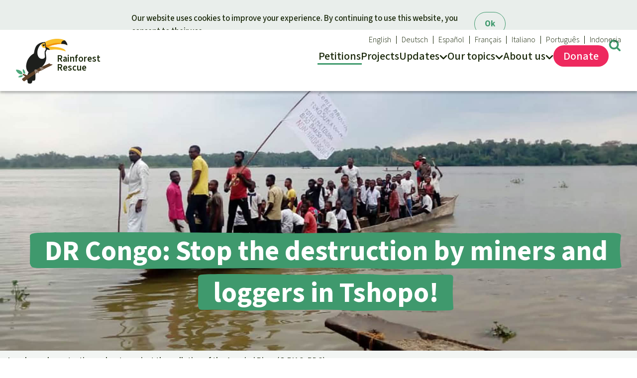

--- FILE ---
content_type: text/html; charset=UTF-8
request_url: https://www.rainforest-rescue.org/petitions/1256/dr-congo-stop-the-destruction-by-miners-and-loggers-in-tshopo
body_size: 16907
content:
<!doctype html>
<html lang="en" data-svg-icons-uri="/build/icons.7844600c.svg" >
<!-- a2bdb6b -->
<head prefix="og: http://ogp.me/ns#" >
        <meta charset="UTF-8" />
    <title>DR Congo: Stop the destruction by miners and loggers in Tshopo! - Rainforest Rescue - Rainforest Rescue</title>

    <script>16;
        document.documentElement.dataset.colorScheme = window.localStorage.getItem('color-scheme') || 'auto';
                    ;</script>

            <link rel="stylesheet" href="/build/styles.a70f6dba.css">
        <link rel="stylesheet" href="/build/mobile.b4fee6ef.css"  media="(max-width: 43.99999rem)" />
        <link rel="stylesheet" href="/build/desktop.fc3d358a.css" media="(min-width: 44rem)" />

                    <style nonce="b1f66001-16">



        /*****/

        
        @media only screen and (min-width: 52rem)
        {
            section.split
            {
                display: flex;
                flex-direction: row;
            }

            p.intro
            {
                text-align: left;
            }

            div.rich-text
            {
                --max-width-content: 100%;
            }

            #form
            {
                max-width: 26rem;
                flex: 0 0 50%;
            }

            #form.tiles.grid
            {
                display: flex;
            }

            #form.sticky
            {
                align-self: flex-start;
                position: sticky;
                top: var(--header-scroll-padding, 0);
            }
            /*
            @media only screen and (min-height: 51rem) {
                #form.sticky
                {

                }
            }*/
            /* 51rem ist die ungefähre Höhe des Formulars */
            @media only screen and (max-height: 51rem) {
                #form.sticky
                {
                    align-self: flex-end;
                    top: auto;
                    bottom: 0;
                }
            }

            #formjumper
            {
                display: none;
            }
        }

        #formjumper
        {
            background: var(--clr-bg);
            padding: 2rem;
            text-align: center;
            position: fixed;
            bottom: 0;
            left: 0;
            right: 0;
            opacity: 1;
            z-index: 5;
            transition: opacity 0.2s ease-in-out;
            /*transition: opacity 0.2s ease-in-out, visibility 0s linear 0.2s;
            /*visibility: visible;*/
        }

        #formjumper:not(.show)
        {
            opacity: 0;
            pointer-events: none;
            /*clip: rect(0 0 0 0);*/
            /*visibility: hidden;*/
            /*transition: opacity 0.2s ease-in-out, visibility 0s linear;*/
        }

        p.recipient
        {
            font-size: smaller;
        }

        @media only screen and (min-width: 44rem)
        {

        }

        @media only screen and (not (min-width: 44rem))
        {

        }


/*        #archived
        {
            border: 1px solid #e9e9e1;
            padding: 20px;
            margin-bottom: 25px;
        }

        #archived strong.h-like
        {
            font-size: 21px;
        }
*/

        #petition-form
        {
            overflow: hidden;
            position: relative;
        }

        #petition-form input[inert]
        {
            --pos: absolute;
            position: relative;
            position: var(--pos);
            top: calc(100%);
            left: calc(110%);
        }

    </style>
    
                <script fetchpriority="low" defer src="/build/js/utils/origin.f104a51f.js"></script>
        <script fetchpriority="low" defer src="/build/js/vendor/js.cookie.ef54837c.js"></script>

                <script fetchpriority="low" type="module" src="/build/js/index.466b251a.mjs"></script>

                    <meta name="viewport" content="width=device-width, initial-scale=1.0" />
            <meta name="description" content="The Democratic Republic of the Congo is home to the second largest rainforest on Earth. Defending it is crucial to the fight against climate change and extinction.">
        <meta property="og:url" content="https://www.rainforest-rescue.org/petitions/1256">
                <link rel="canonical" href="https://www.rainforest-rescue.org/petitions/1256/dr-congo-stop-the-destruction-by-miners-and-loggers-in-tshopo">
        
        
        
        <script type="application/ld+json">
            {
                "@context": "https://schema.org","@type": "Article",
                    "headline": "DR\u0020Congo\u003A\u0020Stop\u0020the\u0020destruction\u0020by\u0020miners\u0020and\u0020loggers\u0020in\u0020Tshopo\u0021",
                                        "dateModified": "2023-01-29T19:49:45+01:00",
                
                "mainEntityOfPage": "https://www.rainforest-rescue.org/petitions/1256/dr-congo-stop-the-destruction-by-miners-and-loggers-in-tshopo",                "inLanguage": "en",
                "isAccessibleForFree": true,
                "publisher": {
                      "@type": "Organization",
                      "name": "Rainforest Rescue",
                      "url": "https://www.rainforest-rescue.org/",
                      "logo": {
                          "@type": "ImageObject",
                          "url": "https://www.rainforest-rescue.org/build/rdr-logo.1f8ddb46.svg",
                          "width": 450,
                          "height": 388
                      }
                }
            }
            </script>
        
        
                    <meta property="og:locale" content="en_US">
            <meta property="og:site_name" content="Rainforest Rescue">

                        <meta property="og:title" content="DR Congo: Stop the destruction by miners and loggers in Tshopo!">
            <meta property="og:description" content="The Democratic Republic of the Congo is home to the second largest area of rainforest on Earth. Defending it is crucial to the fight against climate change and the extinction crisis. Yet miners are polluting rivers and loggers clearing forests in Tshopo province. In the small town of Basoko, local people are fighting back.">
            
                                                <meta property="og:type" content="article">
                    <meta property="og:article:section" content="Environment">
                    <meta property="og:article:locale" content="en_US">
                            
                                            <meta property="og:image" content="https://www.rainforest-rescue.org/photos/article/facebook/fb/en/img-20220312-wa0008-big.jpg">
    
                        
            <meta property="twitter:card" content="summary_large_image">

            
    
    <script>16;
        document.documentElement.classList.add('js');
        var _paq = window._paq || [];
        window.plausible = function() { (window.plausible.q = window.plausible.q || []).push(arguments) };
                var _plsblPageView = {
            props: {
                'devicePixelRatio': window.devicePixelRatio,
                'protocol' : performance.getEntriesByType ? (performance.getEntriesByType('navigation')[0] || [])['nextHopProtocol'] : undefined
            }
        };
    ;</script>
        <link rel="icon" href="/build/favicon.574a5afc.ico" sizes="48x48" >
        <link rel="icon" href="/build/rdr-logo.1f8ddb46.svg" sizes="any" type="image/svg+xml">
    </head>
    <body class="en">
            <a data-nosnippet class="wcag show-on-focus fixed" tabindex="1" href="#content">Skip to main content</a>                    <header>
    <div class="page">
    <nav id="navi-main" aria-label="Main">

        <a href="/" id="logo" aria-label="Startseite">
            <img fetchpriority="high" width="105" height="90" alt="Rainforest Rescue" src="/build/rdr-logo.1f8ddb46.svg" />
            <div aria-hidden="true"><span>Rainforest</span> <span>Rescue</span></div>
        </a>

        
        <div tabindex="-1">
            <span aria-hidden="true">
                <svg aria-hidden="true" focusable="false" width="20" height="30">
                    <use xlink:href="/build/icons.7844600c.svg#menu"></use>
                    <use xlink:href="/build/icons.7844600c.svg#close"></use>
                </svg>
                Menu
            </span>
            <ul>    <li aria-haspopup="false" class=" active">
        <a href="/petitions">
            <span>Petitions</span>
        </a>
    </li>
    <li aria-haspopup="false" class="">
        <a href="/projects">
            <span>Projects</span>
        </a>
    </li>
    <li tabindex="-1" aria-haspopup="true" class="hideable has-sub narrow">
        <a href="/updates">
            <span>Updates</span>
                <svg aria-hidden="true" width="16" height="10" viewBox="0 0 16 10">
        <use href="#navi-chevron"></use>
    </svg>

        </a><ul tabindex="-1">
    <li>
        <strong class="h-like">Our news</strong>
        <ul>
            <li><a href="/updates">Updates</a></li>
            <li ><a href="/updates/achievements">Successes</a>
                    </ul>
    </li>
</ul></li>
    <li tabindex="-1" aria-haspopup="true" class="has-sub narrow">
        <a href="/topics" aria-label="Our topics" data-abbr="Topics">
            <span>Our topics</span>
                <svg aria-hidden="true" width="16" height="10" viewBox="0 0 16 10">
        <use href="#navi-chevron"></use>
    </svg>

        </a><ul tabindex="-1">
    <li><strong class="h-like"><a href="/topics">Our Topics</a>     <svg aria-hidden="true" width="16" height="10" viewBox="0 0 16 10">
        <use href="#navi-chevron"></use>
    </svg>
</strong>
<ul>
            <li >
        <a href="/topics/the-rainforest">The rainforest</a>
        <li >
        <a href="/topics/biodiversity">Biodiversity</a>
        <li >
        <a href="/topics/climate-and-the-rainforest">Climate and the rainforest</a>
        <li >
        <a href="/topics/carboncredits">Carbon credits</a>
        <li >
        <a href="/topics/palm-oil">Palm oil</a>
        <li >
        <a href="/topics/biofuel">Biofuel</a>
        <li >
        <a href="/topics/tropical-timber">Tropical timber</a>
        <li >
        <a href="/topics/gold">Gold</a>
        <li >
        <a href="/topics/aluminum">Aluminum</a>
        <li >
        <a href="/topics/industrialized-meat-production-rainforest-on-our-plates">Meat production</a>
    </ul></li>
</ul></li>
    <li tabindex="-1" aria-haspopup="true" class="has-sub narrow">
        <a href="/about-us" aria-label="About us" data-abbr="About">
            <span>About us</span>
                <svg aria-hidden="true" width="16" height="10" viewBox="0 0 16 10">
        <use href="#navi-chevron"></use>
    </svg>

        </a><ul tabindex="-1">
    <li>
        <strong class="h-like">Rainforest Rescue</strong>
        <ul>

                        <li ><a href="/about-us">About us</a>
            <li ><a href="/faq">FAQ</a>
                        <li ><a href="/contact">Contact us</a>
        </ul>
    </li>
</ul>
</li>
<li class="secondary hide-desktop">
                    <a title="Find" href="#search" class="target-toggle">
                        <svg aria-hidden="true" width="21" height="21" viewBox="0 0 21 21">
                            <use href="/build/icons.7844600c.svg#search"></use>
                        </svg>
                        <span>
                        Search
                        </span>
                    </a>
                </li><li tabindex="-1" id="navi-meta" class="secondary has-sub" aria-label="Our languages">
    <a href="/" title="Rainforest Rescue">
        <svg aria-hidden="true" focusable="false" width="21" height="21" viewBox="0 0 21 21">
            <use xlink:href="/build/icons.7844600c.svg#globe"></use>
        </svg>
        English
            <svg aria-hidden="true" width="16" height="10" viewBox="0 0 16 10">
        <use href="#navi-chevron"></use>
    </svg>

    </a>

    <ul><li><a lang="de" title="Rettet den Regenwald e.V." href="https://www.regenwald.org">Deutsch</a><li><a lang="es" title="Salva la Selva" href="https://www.salvalaselva.org">Español</a><li><a lang="fr" title="Sauvons la Forêt" href="https://www.sauvonslaforet.org">Français</a><li><a lang="it" title="Salviamo la foresta" href="https://www.salviamolaforesta.org">Italiano</a><li><a lang="pt" title="Salve a Floresta" href="https://www.salveafloresta.org">Português</a><li><a lang="id" title="Selamatkan Hutan Hujan" href="https://www.hutanhujan.org">Indonesia</a>    </ul>
</li></ul>
        </div>
        <div tabindex="-1">
            <span aria-hidden="true">
                <svg aria-hidden="true" focusable="false" width="25" height="25">
                    <use xlink:href="/build/icons.7844600c.svg#donate"></use>
                    <use xlink:href="/build/icons.7844600c.svg#close"></use>
                </svg>
                Donate
            </span>
            <ul>    <li tabindex="-1" aria-haspopup="true" class="emphasize has-sub">
        <a href="/donate/2195/your-donation-for-the-rainforest">
            <svg aria-hidden="true" focusable="false" width="31" height="32">
                <use xlink:href="/build/icons.7844600c.svg#donate"></use>
            </svg>
            <span>Donate</span>
        </a><ul tabindex="-1">
        <li tabindex="-1">
        <strong class="h-like"><a href="/donate">Donate for nature</a>     <svg aria-hidden="true" width="16" height="10" viewBox="0 0 16 10">
        <use href="#navi-chevron"></use>
    </svg>
</strong>
                <ul>
                                <li><a href="/donate/2195/your-donation-for-the-rainforest">Support Rainforest Rescue</a>
                                    <li ><a href="/donate/certificate-information">Donation certificates</a>

        </ul>
    </li>

            <li tabindex="-1">

            <strong class="h-like"><a href="/donate#topical">Donate for a favorite cause</a>     <svg aria-hidden="true" width="16" height="10" viewBox="0 0 16 10">
        <use href="#navi-chevron"></use>
    </svg>
</strong>
            <ul><li>
                    <a href="/donate/10995/rainforest-conservation">Rainforest conservation</a>
                </li>
                <li>
                    <a href="/donate/11001/protecting-wildlife-and-its-habitat">Protecting wildlife</a>
                </li>
                <li>
                    <a href="/donate/11002/supporting-rainforest-defenders">Rainforest defenders</a>
                </li>
                            </ul>
        </li>
            <li tabindex="-1">

            <strong class="h-like"><a href="/donate#regional">Donate for a favorite region</a>     <svg aria-hidden="true" width="16" height="10" viewBox="0 0 16 10">
        <use href="#navi-chevron"></use>
    </svg>
</strong>
            <ul><li>
                    <a href="/donate/11003/defending-rainforests-in-southeast-asia">Southeast Asia</a>
                </li>
                <li>
                    <a href="/donate/11004/protecting-africas-rich-natural-heritage">Africa</a>
                </li>
                <li>
                    <a href="/donate/11005/preserving-latin-americas-diversity">Latin America</a>
                </li>
                            </ul>
        </li>
        <li class="hide-mobile">        <a class="tile" href="/donate/2195/your-donation-for-the-rainforest">
            <picture class="base" >
                            <source srcset="[data-uri]" media="(max-width: 599px)">                            <img loading="lazy" src="/photos/article/base/s/kw-050409919-riesentukan.jpg" alt="A giant toucan sitting on a branch in the rainforest" width="384" height="253"></picture>
            <div class="content">
                <strong class="h-like">Your donation for the rainforest</strong>
                <span class="link button">Donate</span>
            </div>
        </a>
    </li>
</ul>

</ul>
        </div>
        <a title="Search" href="#search" class="target-toggle">
            <svg aria-hidden="true" width="25" height="25" viewBox="0 0 21 21">
                <use href="/build/icons.7844600c.svg#search"></use>
            </svg>
        </a>
                    
    </nav>

        </div>
</header>
        
        <search id="search" data-nosnippet>
            <div class="emphasize content" style="max-width: 100%; width: max-content;" >
                                <form class="data-entry" action="https://www.rainforest-rescue.org/search" method="get">

                    <strong class="h-like h2" >Search</strong>
                                        <input required name="q" type="text" placeholder="Search" value="">
                    
                    <button type="submit" class="nonessential" style="white-space: nowrap">
                        <svg aria-hidden="true" focusable="false" style="width:1em" viewBox="0 0 30 32" aria-label="Find" title="Find">
                            <title>Find</title>
                            <use xlink:href="/build/icons.7844600c.svg#search"></use>
                        </svg> Find</button>

                </form>
                            </div>
        </search>

                <main id="content" data-content-name="petition" class="clr-group-petition">

<section id="hero">
    <div class="gap-stack">
        <figure itemscope itemtype="https://schema.org/ImageObject" >
            <picture >
                                        <source media="(((not (max-resolution: 1x)) or (not (-webkit-max-device-pixel-ratio: 1))) and (not (min-width: 44rem)))"
            sizes="auto, 100vw"
            srcset="/photos/article/base/xxxl/x2/img-20220312-wa0008-big.jpg 2400w,/photos/article/base/xxl/x2/img-20220312-wa0008-big.jpg 2016w,/photos/article/base/xl/x2/img-20220312-wa0008-big.jpg 1544w,/photos/article/base/l/x2/img-20220312-wa0008-big.jpg 1312w,/photos/article/base/m/x2/img-20220312-wa0008-big.jpg 1184w" width="1008" height="664">
    <source media="(not (min-width: 44rem))"
            sizes="auto, 100vw"
            srcset="/photos/article/base/xxxl/img-20220312-wa0008-big.jpg 1200w,/photos/article/base/xxl/img-20220312-wa0008-big.jpg 1008w,/photos/article/base/xl/img-20220312-wa0008-big.jpg 772w,/photos/article/base/l/img-20220312-wa0008-big.jpg 656w,/photos/article/base/m/img-20220312-wa0008-big.jpg 592w" width="1008" height="664">
    
                
        
                <source media="(not (max-resolution: 1x)), (not (-webkit-max-device-pixel-ratio: 1))"
                sizes="auto, min(125rem, 100vw)"
                srcset="/photos/article/scope/hero/x2/img-20220312-wa0008-big.jpg 4000w,/photos/article/scope/xxxl/x2/img-20220312-wa0008-big.jpg 2400w,/photos/article/scope/xxl/x2/img-20220312-wa0008-big.jpg 2016w,/photos/article/scope/xl/x2/img-20220312-wa0008-big.jpg 1544w,/photos/article/scope/l/x2/img-20220312-wa0008-big.jpg 1312w,/photos/article/scope/m/x2/img-20220312-wa0008-big.jpg 1184w">

                <img sizes="auto, min(125rem, 100vw)" srcset="/photos/article/scope/hero/img-20220312-wa0008-big.jpg 2000w,/photos/article/scope/xxxl/img-20220312-wa0008-big.jpg 1200w,/photos/article/scope/xxl/img-20220312-wa0008-big.jpg 1008w,/photos/article/scope/xl/img-20220312-wa0008-big.jpg 772w,/photos/article/scope/l/img-20220312-wa0008-big.jpg 656w,/photos/article/scope/m/img-20220312-wa0008-big.jpg 592w" title="Local people protesting on boats against the pollution of the Aruwimi River" alt="Villagers protesting on boats against the pollution of the Aruwimi River" itemprop="contentUrl" loading="eager" fetchpriority="high" src="/photos/article/scope/xxl/img-20220312-wa0008-big.jpg" width="1008" height="443">
            </picture>
                                            <figcaption data-nosnippet class="caption">Local people protesting on boats against the pollution of the Aruwimi River (© <span itemprop="creditText">RIAO-RDC</span>)</figcaption>
        
        </figure>
        <div class="page">
            <h1><span>DR Congo: Stop the destruction by miners and loggers in Tshopo!</span></h1>
                    </div>
    </div>
</section>
<section class="page split">
    
    <div class="gap-stack">


        <div style="--stack-gap: 1rem" class="gap-stack footnotes">

        <div class="rich-text" style="margin-bottom: 1.5rem">
            <p class="intro">The Democratic Republic of the Congo is home to the second largest area of rainforest on Earth. Defending it is crucial to the fight against climate change and the extinction crisis. Yet miners are polluting rivers and loggers clearing forests in Tshopo province. In the small town of Basoko, local people are fighting back.</p>

                                    
            <div class="tile" style="margin-top: 3rem;">
                <strong data-badge-masked class="badge">Call to action</strong>
                <div class="content"><p class="recipient">To: the President of the Democratic Republic of the Congo, Félix Antoine Tshisekedi</p>
                                <strong class="demands">“Protect the rainforests of the Democratic Republic of the Congo from destructive logging and the toxic impacts of mining.”</strong>
                <p class="to-letter"><a class="" href="#letter">Read letter</a></p>
                </div>
            </div>



            <p>The people of the small town of Basoko fear for their health and livelihoods: the Aruwimi River, a tributary of the Congo, has been polluted ever since the Chinese mining company Xiang Jiang Mining began dredging for gold there. Some species of fish have disappeared completely. Skin diseases are on the rise.</p>
<p><a id="fnb-l20hu45u" class="footnote" href="#fn-l20hu45u" target="_self">"We say NO to mining in Aruwimi, which is destroying our ecosystem in an anarchic way,"</a> states a memorandum to the county government read during a demonstration. On March 11, 2022, residents of the region protested on land and with boats against the trashing of their environment.</p>
<p>Mining is not the only threat to nature in Tshopo province: companies such as FODECO, Congo Futur and SOFORMA are reportedly logging at a breakneck pace near Basoko.</p>
<p>"They are systematically plundering the forests without any benefit to local people," says Jean-François Mombia Atuku, chairman of the environmental protection organization RIAO-RDC. "Anyone who demands accountability is silenced," he said, adding that workers are "kept like slaves" in the forest. "Human rights are not relevant for these companies."</p>
<p>The grievances regarding mining have been heard in the capital Kinshasa: In January 2022, Environment Minister Eve Bazaiba called on Xiang Jiang Mining to cease operations by February 25, 2022. However, nothing has changed since then – the company is still operating, apparently unimpressed.</p>
<p>"What we need now is international pressure," says Jean-François Mombia Atuku. It must be brought to bear on President Tshisekedi, who positioned his country as <a id="fnb-l20hus9i" class="footnote" href="#fn-l20hus9i" target="_self">a heavyweight in the fight against the climate crisis</a> during the COP26 climate conference.</p>
<p>It’s time to apply that international pressure – please sign our petition.</p>

                    </div>

                <div class="toggle-more" >
            <a href="#more" id="more">Back&shy;ground
                <svg aria-hidden="true" width="16" height="10" viewBox="0 0 16 10">
                    <use href="#navi-chevron"></use>
                </svg>
            </a>
            <div class="rich-text">
                <p>The tropical rainforests of the Democratic Republic of the Congo (DRC) cover 99.8 million hectares (2020), making them the second largest on earth. Brazil ranks first with 318.7 million hectares, with Indonesia in third place with 84.4 million hectares.</p>
<p>The Congo Basin also includes Gabon, with 22.4 million hectares of rainforest (ranked 9th), and the Republic of Congo with 20.8 million hectares (ranked 10th).</p>
<p>All major rainforest countries have been the scene of wholesale deforestation. Between 2001 and 2020, 24.5 million hectares were lost in Brazil, 9.4 million hectares in Indonesia and 4.8 million hectares in the DRC.</p>
<h2>Logging moratorium keeping timber industry at bay</h2>
<p>A moratorium on new logging concessions has been in effect in the DRC since 2002. Without this ban, the rate of deforestation would probably be significantly higher. In late 2021, <a href="https://www.rainforest-rescue.org/petitions/1246/congo-rainforest-to-be-felled-despite-international-climate-funding-help-us-stop-it" target="_blank" rel="noopener noreferrer">the government in Kinshasa briefly threatened to lift the ban</a>, but then dropped the idea, <a href="https://www.climatechangenews.com/2021/07/14/dr-congo-plans-lift-logging-moratorium-amid-forest-protection-talks/" target="_blank" rel="noopener noreferrer">possibly with an eye toward the UN climate conference COP26</a> in Glasgow.</p>
<p>International donor organizations have provided hundreds of millions of dollars to the DRC to protect the forest. A further billion dollars are in the pipeline through the Central African Forest Initiative (CAFI) fund and other organizations. The proposal to lift the moratorium was probably intended as a means of exerting pressure in this regard.</p>
<p>Allegations have repeatedly been made regarding the <a href="https://www.climatechangenews.com/2021/02/17/dr-congo-campaigners-take-minister-court-illegal-logging-rights-claims/" target="_blank" rel="noopener noreferrer">granting of logging concessions despite the moratorium</a>. In 2018, CAFI temporarily suspended its payments because then Environment Minister Amy Ambatobe was reported to have renewed three concessions to Chinese companies. In 2020, a complaint was filed against the then Minister Claude Nyamugabo for awarding concessions.</p>
<h2>Land grabbing by palm oil company PHC</h2>
<p>The Basoko region is also home to plantations and concessions of Plantations et Huileries du Congo (PHC), a palm oil company. The plantations originated 110 years ago, when <a href="https://www.wrm.org.uy/bulletin-articles/a-century-of-agro-colonialism-in-the-dr-congo" target="_blank" rel="noopener noreferrer">the Belgian colonial government handed over large tracts of forest to the English businessman Lord Leverhulme</a>. The local people never agreed to this move – they were simply robbed of their land and thus their livelihoods. The concessions were the foundation of today's British multinational conglomerate Unilever. In 2009, Unilever sold its lands to the Canadian company Feronia. When Feronia went bankrupt in 2020, the Mauritian investment company Straight KKM acquired the plantations.</p>
<p>The German state was involved in the plantations through Deutsche Entwicklungsgesellschaft (DEG), one of several development banks that had invested more than $150 million in PHC and its former owner Feronia over a period of nine years. DEG had held a stake of $16.5 million since 2015.</p>
<p>In February 2022, DEG, as well as development banks from Belgium, the United Kingdom and the Netherlands <a href="https://www.rainforest-rescue.org/updates/10700/development-banks-shirk-responsibility-for-victims-of-land-grabbing-and-violence" target="_blank" rel="noopener noreferrer">sold their shares</a>.</p>
<p>Serious human rights violations and environmental crimes took place both before and during the involvement of the development banks. In early 2021, more than 15 people were arbitrarily arrested and two villagers were killed by PHC security forces.</p>
<p>The development banks bear responsibility for the scandal because they owned a majority stake in the company for years, had a strong presence on the board and held almost all of the outstanding debt. They did nothing to stop the violence, however. Furthermore, the land conflicts between PHC and the communities have not been resolved.</p>
<p>Please <a href="https://www.rainforest-rescue.org/petitions/1233/drc-release-the-palm-oil-protesters-jailed-in-mwingi" target="_blank" rel="noopener noreferrer">sign our previous petition</a> supporting the local people who are struggling against violence, criminalization and land grabbing. We are also <a href="https://www.rainforest-rescue.org/donate/294/drc-activists-fight-exploitation-brutality-and-land-grabbing-by-the-palm-oil-industry" target="_blank" rel="noopener noreferrer">raising funds</a> for our partner on the ground, the Congolese organization RIAO-RDC.</p>
            </div>
        </div>
                <div class="toggle-more">
            <a id="letter" href="#letter">Letter
                <svg aria-hidden="true" width="16" height="10" viewBox="0 0 16 10">
                    <use href="#navi-chevron"></use>
                </svg>
            </a>
            <div class="rich-text"><p><strong>To: the President of the Democratic Republic of the Congo, Félix Antoine Tshisekedi</strong></p>
                                <p>Dear Mr. President,</p>
<p>The DRC is home to the second largest area of rainforest on Earth. Defending it is crucial to the fight against climate change and the extinction crisis. Furthermore, several million people live in the forests.</p>
<p>We are turning to you with this issue in view of your government’s responsibility to protect the forests and the livelihoods of the people of the DRC.</p>
<p>In Tshopo province, local people complain that companies like China's Xiang Jiang Mining are polluting rivers, while FODECO and others are plundering the forests.</p>
<p>We therefore call on you to:</p>
<p>- Put an end to destructive logging, as well as mining with its environmentally toxic impact.</p>
<p>- Ensure that companies respect the rights of local people, in particular the right to free, prior and informed consent.</p>
<p>- Ensure that companies respect the rights of tribal leaders.</p>
<p>- Safeguard workers' rights.</p>
<p>Please live up to your responsibilities to the citizens of the Democratic Republic of the Congo and the planet.</p>
<p>Yours faithfully,</p></div>
        </div>

                                                                <div class="toggle-more" >
                <a href="#campaign" id="campaign" >Topic
                    <svg aria-hidden="true" width="16" height="10" viewBox="0 0 16 10">
                    <use href="#navi-chevron"></use>
                </svg>
                </a>
                <div class="rich-text">
                
<h3>How the climate and rainforests are linked</h3>
<rdr-picture refs="2572" cropping="portrait right"> </rdr-picture>
<p>Rainforests are complex ecosystems in which a vast number of animal, plant and fungi species are tightly interdependent. They play a major role in the local and global climate: In a process called photosynthesis, plants absorb the greenhouse gas carbon dioxide (CO<sub>2</sub>) from the air. With the help of water and sunlight, they form sugar and from it other plant building blocks. In doing so, plants sequester carbon in stems, leaves and roots while releasing oxygen into the atmosphere.</p>
<p><a href="https://news.mongabay.com/2020/03/tropical-forests-may-flip-into-carbon-sources-sooner-than-feared-study-finds/" target="_blank" rel="noopener noreferrer">According to studies</a>, rainforests sequester 250 billion tons of CO<sub>2</sub>, much of it in peat forests. Globally, this is equal to 90 times the man-made greenhouse gas emissions per year. </p>
<p>Rainforests themselves produce a large part of the high year-round rainfall they receive. Evapotranspiration, i.e. the moisture that the plants release through their leaves, is an important aspect here. The forests are hot and humid, but the clouds reflect much of the sunlight back into space – thus cooling the atmosphere. Without this effect, the areas would be even warmer.</p>
<p>As carbon sinks and rainmakers, intact forests play an important role in regulating the climate and are crucial to the fight against catastrophic climate change.</p>
<h3>The problem: catastrophic climate change and forest destruction</h3>
<rdr-picture refs="652" cropping="portrait left"> </rdr-picture>
<p>Rainforests are increasingly unable to act as climate stabilizers: When they are destroyed for plantations, grazing area or mining projects, vast amounts of greenhouse gases are released. For example, forest fires in Indonesia accounted for one-third of total global emissions in 1997. The loss of peat forests is particularly devastating.</p>
<p>According to a <a href="https://www.nature.com/articles/s41586-020-2035-0" target="_blank" rel="noopener noreferrer">study published by Nature</a>, rainforests could tip from carbon sinks to carbon emitters solely due to changing climatic and growth conditions from 2035 onward – thus accelerating catastrophic climate change.</p>
<p>Because of the intricate interdependencies of the rainforest ecosystem, the entire web can suffer if it is damaged in one place. Take the water cycle, for example. If drier periods occur as a result of global climate change – and this is already being observed – the cycle may break down. This can lead to evergreen, lush rainforests becoming grasslands with far lower biodiversity. The local climate would become drier and hotter.</p>
<p>The 18 <a href="https://www.pik-potsdam.de/de/produkte/infothek/kippelemente" target="_blank" rel="noopener noreferrer">tipping points in the climate system</a> are particularly ominous: If, for example, climate change in the Amazon region reaches a certain point, the process and the loss of the rainforest in its current form will become unstoppable.</p>
<p>One thing is clear: catastrophic climate change is man-made. 98 percent of the scientists who study climate issues agree. Because the climate is a highly complex system, researchers are constantly discovering new relationships, interpreting data in different ways and revising forecasts. This is completely normal in science. However, the findings of climatologists are becoming increasingly alarming.</p>
<h3>The solution: rainforest protection is climate protection</h3>
<rdr-picture refs="1409" cropping="portrait right"> </rdr-picture>
<p>Rainforests must be preserved because they are indispensable as carbon sinks and their further destruction would worsen the impact of catastrophic climate change. Climate protection is therefore rainforest protection and vice versa.</p>
<ul>
<li>We need to preserve forests and nature and heal damage. Forests are more than just carbon sinks – they are diverse ecosystems and home to millions of people.</li>
<li>We need to protect the climate while preserving biodiversity. Catastrophic climate change and extinction are two existential crises that we must tackle together.</li>
<li>We need to secure and strengthen the rights of indigenous peoples, who are often the forest's best stewards: We call it the rainforest – they call it home.</li>
<li>We need to fundamentally change our way of life and how we do business: This will mean reducing our consumption of energy, food and raw materials instead of maintaining it by turning to “green products”. We must stop burning fossil fuels.</li>
<li>We need to reform flawed climate policy: We must end the misguided use of biofuels, especially if they are based on palm oil, soy or sugar cane, and stop burning trees in power plants.</li>
<li>We reject offset programs as a modern “indulgence trade” in which companies finance environmental protection measures in return for being allowed to pollute. We also reject supposedly more climate-friendly “bridge technologies” like replacing coal with natural gas.</li>
<li>In the wake of the Covid pandemic, we need to rebuild the economy and society in an environmentally sound way. There must be no economic “stimulus programs” based on old formulas.</li>
</ul>
                </div>
            </div>
                                        <ol id="footnotes">
                <li id="fn-l20hu45u" data-backlink-text="&quot;We say NO to mining in Aruwimi, which is destroying our ecosystem in an anarchic way,&quot;"><p>« Nous disons NON à l’exploitation minière sur la rivière Aruwimi d’une manière anarchique détruisant notre écosystème »</p></li><li id="fn-l20hus9i" data-backlink-text="a heavyweight in the fight against the climate crisis"><p>« Avec ses forêts, son eau et ses ressources minérales, la République démocratique du Congo est un véritable pays solution à la crise climatique. Pour protéger notre forêt et promouvoir sa gestion durable, notre priorité, dans le cadre de ce nouveau partenariat, est de renforcer la gouvernance et la transparence dans tous les secteurs d'utilisation des terres. Ce partenariat soutiendra également notre ambition de répondre au double défi de la sécurité alimentaire et du changement climatique par une agriculture durable, principalement dans les savanes, » a déclaré le Président Tshisekedi.</p>
<p><a href="https://www.un.org/africarenewal/fr/magazine/novembre-2021/accord-historique-%C3%A0-la-cop26-500-millions-de-dollars-pour-prot%C3%A9ger-la-for%C3%AAt" target="_blank" rel="noopener noreferrer">https://www.un.org/africarenewal/fr/magazine/novembre-2021/accord-historique-%C3%A0-la-cop26-500-millions-de-dollars-pour-prot%C3%A9ger-la-for%C3%AAt</a></p></li>                            </ol>
        </div>
<div class="spread-buttons ">
<a target="_blank" rel="nofollow noopener noreferrer" href="https://rainforest-rescue.org/petitions/1256?t=25729" title="Copy link" class="icon copy-to-clipboard"><svg role="img" width="32" height="32" aria-label="Copy link" >
                <use xlink:href="/build/icons.7844600c.svg#copy-to-clipboard"></use>
    </svg>
</a><a target="_blank" rel="nofollow noopener noreferrer" href="/share/via/facebook?url=https://rainforest-rescue.org/petitions/1256&amp;title=PLEASE%20SIGN:%20The%202nd%20largest%20%23rainforest%20on%20Earth%20is%20in%20danger:%20tell%20the%20%23DRCongo%20gov%E2%80%99t%20to%20STOP%20miners%20and%20loggers%20in%20%23Tshopo%20province!%20%23PlanetNotProfit%20%23DRC%20%23RainforestPetition" title="Share on Facebook" class="icon facebook"><svg role="img" width="32" height="32" aria-label="Share on Facebook" >
                <use xlink:href="/build/icons.7844600c.svg#facebook"></use>
    </svg>
</a><a  rel="nofollow noopener noreferrer" href="https://wa.me/?text=PLEASE%20SIGN%3A%20The%202nd%20largest%20%23rainforest%20on%20Earth%20is%20in%20danger%3A%20tell%20the%20%23DRCongo%20gov%E2%80%99t%20to%20STOP%20miners%20and%20loggers%20in%20%23Tshopo%20province%21%20%23PlanetNotProfit%20%23DRC%20%23RainforestPetition%0Ahttps%3A%2F%2Frainforest-rescue.org%2Fpetitions%2F1256%3Ft%3D431" title="Share via WhatsApp" class="icon whatsapp"><svg role="img" width="32" height="32" aria-label="Share via WhatsApp" >
                <use xlink:href="/build/icons.7844600c.svg#whatsapp"></use>
    </svg>
</a><a target="_blank" rel="nofollow noopener noreferrer" href="https://telegram.me/share/url?url=https%3A%2F%2Frainforest-rescue.org%2Fpetitions%2F1256%3Ft%3D3990&amp;text=PLEASE%20SIGN%3A%20The%202nd%20largest%20%23rainforest%20on%20Earth%20is%20in%20danger%3A%20tell%20the%20%23DRCongo%20gov%E2%80%99t%20to%20STOP%20miners%20and%20loggers%20in%20%23Tshopo%20province%21%20%23PlanetNotProfit%20%23DRC%20%23RainforestPetition" title="Share via Telegram" class="icon telegram"><svg role="img" width="32" height="32" aria-label="Share via Telegram" >
                <use xlink:href="/build/icons.7844600c.svg#telegram"></use>
    </svg>
</a><a target="_blank" rel="nofollow noopener noreferrer" href="fb-messenger://share?link=https%3A%2F%2Frainforest-rescue.org%2Fpetitions%2F1256%3Ft%3D5532&amp;text=PLEASE%20SIGN%3A%20The%202nd%20largest%20%23rainforest%20on%20Earth%20is%20in%20danger%3A%20tell%20the%20%23DRCongo%20gov%E2%80%99t%20to%20STOP%20miners%20and%20loggers%20in%20%23Tshopo%20province%21%20%23PlanetNotProfit%20%23DRC%20%23RainforestPetition" title="Share via Facebook Messenger" class="icon fb-messenger"><svg role="img" width="32" height="32" aria-label="Share via Facebook Messenger" >
                <use xlink:href="/build/icons.7844600c.svg#fb-messenger"></use>
    </svg>
</a><a target="_blank" rel="nofollow noopener noreferrer" href="/share/via/bluesky?url=https://rainforest-rescue.org/petitions/1256&amp;title=PLEASE%20SIGN:%20The%202nd%20largest%20%23rainforest%20on%20Earth%20is%20in%20danger:%20tell%20the%20%23DRCongo%20gov%E2%80%99t%20to%20STOP%20miners%20and%20loggers%20in%20%23Tshopo%20province!%20%23PlanetNotProfit%20%23DRC%20%23RainforestPetition" title="Share on Bluesky" class="icon bluesky"><svg role="img" width="32" height="32" aria-label="Share on Bluesky" >
                <use xlink:href="/build/icons.7844600c.svg#bluesky"></use>
    </svg>
</a><a target="_blank" rel="nofollow noopener noreferrer" href="/share/via/twitter?url=https://rainforest-rescue.org/petitions/1256&amp;title=PLEASE%20SIGN:%20The%202nd%20largest%20%23rainforest%20on%20Earth%20is%20in%20danger:%20tell%20the%20%23DRCongo%20gov%E2%80%99t%20to%20STOP%20miners%20and%20loggers%20in%20%23Tshopo%20province!%20%23PlanetNotProfit%20%23DRC%20%23RainforestPetition" title="Tweet" class="icon twitter"><svg role="img" width="32" height="32" aria-label="Tweet" >
                <use xlink:href="/build/icons.7844600c.svg#twitter"></use>
    </svg>
</a><a target="_blank" rel="nofollow noopener noreferrer" href="mailto:?subject=Recommended%20link%3A%20DR%20Congo%3A%20Stop%20the%20destruction%20by%20miners%20and%20loggers%20in%20Tshopo%21&amp;body=Hello%2C%0D%0A%0D%0AI%20think%20this%20page%20would%20be%20of%20interest%20to%20you%3A%0D%0A%0D%0ADR%20Congo%3A%20Stop%20the%20destruction%20by%20miners%20and%20loggers%20in%20Tshopo%21%0D%0A%0D%0AThe%20Democratic%20Republic%20of%20the%20Congo%20is%20home%20to%20the%20second%20largest%20area%20of%20rainforest%20on%20Earth.%20Defending%20it%20is%20crucial%20to%20the%20fight%20against%20climate%20change%20and%20the%20extinction%20crisis.%20Yet%20miners%20are%20polluting%20rivers%20and%20loggers%20clearing%20forests%20in%20Tshopo%20province.%20In%20the%20small%20town%20of%20Basoko%2C%20local%20people%20are%20fighting%20back.%0D%0A%0D%0APlease%20visit%0D%0A%0D%0Ahttps%3A%2F%2Frainforest-rescue.org%2Fpetitions%2F1256%3Ft%3D362%0D%0A%0D%0AThank%20you%21%0D%0A%0D%0A%0D%0A" title="Share by email" class="icon email"><svg role="img" width="32" height="32" aria-label="Share by email" >
                <use xlink:href="/build/icons.7844600c.svg#email"></use>
    </svg>
</a><a target="_blank" rel="nofollow noopener noreferrer" href="https://rainforest-rescue.org/petitions/1256?t=9143" title="QR code" class="icon qrcode"><svg role="img" width="32" height="32" aria-label="QR code" >
                <use xlink:href="/build/icons.7844600c.svg#qrcode"></use>
    </svg>
</a></div>
                    <div class="gap-stack" style="--stack-gap: 1.5rem">
            <h3>This petition is also available in the following languages:</h3>
            <ul class="button-list">
                            <li><a class="button" href="https://www.regenwald.org/petitionen/1256/goldsuche-und-holzeinschlag-zerstoeren-natur-in-tshopo">German</a>
                            <li><a class="button" href="https://www.salvalaselva.org/peticion/1256/mineria-de-oro-y-tala-de-arboles-destruccion-en-la-republica-democratica-del-congo">Spanish</a>
                            <li><a class="button" href="https://www.sauvonslaforet.org/petitions/1256/protection-des-forets-en-rdc-un-engagement-a-mettre-en-oeuvre">French</a>
                            <li><a class="button" href="https://www.hutanhujan.org/petisi/1256/pencarian-emas-dan-penebangan-kayu-merusak-alam-di-rd-kongo">Indonesian</a>
                            <li><a class="button" href="https://www.salviamolaforesta.org/petizione/1256/estrazione-d-oro-e-deforestazione-distruzione-nella-rdc">Italian</a>
                            <li><a class="button" href="https://www.salveafloresta.org/acoes/1256/busca-por-ouro-e-derrubadas-estao-destruindo-a-natureza-em-tshopo">Portuguese</a>
                        </ul>
            </div>
        
                    <div id="formjumper">
                <a class="button nowrap" href="#form">Sign</a>
            </div>
        
    </div>

        <div class="sticky tile emphasize" id="form">
        <div id="petition-form" class="content">

                                    <label class="h-like progressbar">

                                    <strong class="h-like h3">108,469 supporters</strong>
            <progress style="height: 1.5rem;" max="100" value="72"><span style=" width: 72%"></span></progress>

        </label>
                        <form name="petition" method="post" action="//form.invalid">

        
    
    <div class="data-entry">
                <div class="row grid" ><span style="flex:50">
                    <label for="petition_contact_address_firstname" class="required">First name</label> <input type="text" id="petition_contact_address_firstname" name="petition[contact][address][firstname]" required="required" autocomplete="given-name" class="" />                            </span><span style="flex:50">
                    <label for="petition_contact_address_lastname" class="required">Last name</label> <input type="text" id="petition_contact_address_lastname" name="petition[contact][address][lastname]" required="required" autocomplete="family-name" class="" />                            </span></div>

                <div class="row " >    <label for="petition_contact_email" class="required">Email address</label> <input type="email" id="petition_contact_email" name="petition[contact][email]" required="required" pattern="^[^\-].*@\S+\.\S+$" class="" /></div>

                        <div class="row " ><label for="petition_contact_address_countrycode" class="required">Country</label> <select id="petition_contact_address_countrycode" name="petition[contact][address][countrycode]" class="">    <optgroup label="Often selected countries"><option value="US" selected="selected">United States</option><option value="GB">United Kingdom</option><option value="AU">Australia</option><option value="CA">Canada</option><option value="FR">France</option></optgroup><optgroup label="All countries"><option value="AF">Afghanistan</option><option value="AX">Åland Islands</option><option value="AL">Albania</option><option value="DZ">Algeria</option><option value="AS">American Samoa</option><option value="AD">Andorra</option><option value="AO">Angola</option><option value="AI">Anguilla</option><option value="AQ">Antarctica</option><option value="AG">Antigua &amp; Barbuda</option><option value="AR">Argentina</option><option value="AM">Armenia</option><option value="AW">Aruba</option><option value="AU">Australia</option><option value="AT">Austria</option><option value="AZ">Azerbaijan</option><option value="BS">Bahamas</option><option value="BH">Bahrain</option><option value="BD">Bangladesh</option><option value="BB">Barbados</option><option value="BY">Belarus</option><option value="BE">Belgium</option><option value="BZ">Belize</option><option value="BJ">Benin</option><option value="BM">Bermuda</option><option value="BT">Bhutan</option><option value="BO">Bolivia</option><option value="BA">Bosnia &amp; Herzegovina</option><option value="BW">Botswana</option><option value="BV">Bouvet Island</option><option value="BR">Brazil</option><option value="IO">British Indian Ocean Territory</option><option value="VG">British Virgin Islands</option><option value="BN">Brunei</option><option value="BG">Bulgaria</option><option value="BF">Burkina Faso</option><option value="BI">Burundi</option><option value="KH">Cambodia</option><option value="CM">Cameroon</option><option value="CA">Canada</option><option value="CV">Cape Verde</option><option value="BQ">Caribbean Netherlands</option><option value="KY">Cayman Islands</option><option value="CF">Central African Republic</option><option value="TD">Chad</option><option value="CL">Chile</option><option value="CN">China</option><option value="CX">Christmas Island</option><option value="CC">Cocos (Keeling) Islands</option><option value="CO">Colombia</option><option value="KM">Comoros</option><option value="CK">Cook Islands</option><option value="CR">Costa Rica</option><option value="CI">Côte d’Ivoire</option><option value="HR">Croatia</option><option value="CU">Cuba</option><option value="CW">Curaçao</option><option value="CY">Cyprus</option><option value="CZ">Czech Republic / Czechia</option><option value="CD">Democratic Republic of the Congo</option><option value="DK">Denmark</option><option value="DJ">Djibouti</option><option value="DM">Dominica</option><option value="DO">Dominican Republic</option><option value="EC">Ecuador</option><option value="EG">Egypt</option><option value="SV">El Salvador</option><option value="GQ">Equatorial Guinea</option><option value="ER">Eritrea</option><option value="EE">Estonia</option><option value="SZ">Eswatini</option><option value="ET">Ethiopia</option><option value="FK">Falkland Islands</option><option value="FO">Faroe Islands</option><option value="FJ">Fiji</option><option value="FI">Finland</option><option value="FR">France</option><option value="GF">French Guiana</option><option value="PF">French Polynesia</option><option value="TF">French Southern Territories</option><option value="GA">Gabon</option><option value="GM">Gambia</option><option value="GE">Georgia</option><option value="DE">Germany</option><option value="GH">Ghana</option><option value="GI">Gibraltar</option><option value="GR">Greece</option><option value="GL">Greenland</option><option value="GD">Grenada</option><option value="GP">Guadeloupe</option><option value="GU">Guam</option><option value="GT">Guatemala</option><option value="GG">Guernsey</option><option value="GN">Guinea</option><option value="GW">Guinea-Bissau</option><option value="GY">Guyana</option><option value="HT">Haiti</option><option value="HM">Heard &amp; McDonald Islands</option><option value="HN">Honduras</option><option value="HK">Hong Kong SAR China</option><option value="HU">Hungary</option><option value="IS">Iceland</option><option value="IN">India</option><option value="ID">Indonesia</option><option value="IR">Iran</option><option value="IQ">Iraq</option><option value="IE">Ireland</option><option value="IM">Isle of Man</option><option value="IL">Israel</option><option value="IT">Italy</option><option value="JM">Jamaica</option><option value="JP">Japan</option><option value="JE">Jersey</option><option value="JO">Jordan</option><option value="KZ">Kazakhstan</option><option value="KE">Kenya</option><option value="KI">Kiribati</option><option value="KW">Kuwait</option><option value="KG">Kyrgyzstan</option><option value="LA">Laos</option><option value="LV">Latvia</option><option value="LB">Lebanon</option><option value="LS">Lesotho</option><option value="LR">Liberia</option><option value="LY">Libya</option><option value="LI">Liechtenstein</option><option value="LT">Lithuania</option><option value="LU">Luxembourg</option><option value="MO">Macao SAR China</option><option value="MG">Madagascar</option><option value="MW">Malawi</option><option value="MY">Malaysia</option><option value="MV">Maldives</option><option value="ML">Mali</option><option value="MT">Malta</option><option value="MH">Marshall Islands</option><option value="MQ">Martinique</option><option value="MR">Mauritania</option><option value="MU">Mauritius</option><option value="YT">Mayotte</option><option value="MX">Mexico</option><option value="FM">Micronesia</option><option value="MD">Moldova</option><option value="MC">Monaco</option><option value="MN">Mongolia</option><option value="ME">Montenegro</option><option value="MS">Montserrat</option><option value="MA">Morocco</option><option value="MZ">Mozambique</option><option value="MM">Myanmar (Burma)</option><option value="NA">Namibia</option><option value="NR">Nauru</option><option value="NP">Nepal</option><option value="NL">Netherlands</option><option value="NC">New Caledonia</option><option value="NZ">New Zealand</option><option value="NI">Nicaragua</option><option value="NE">Niger</option><option value="NG">Nigeria</option><option value="NU">Niue</option><option value="NF">Norfolk Island</option><option value="KP">North Korea</option><option value="MK">North Macedonia</option><option value="MP">Northern Mariana Islands</option><option value="NO">Norway</option><option value="OM">Oman</option><option value="PK">Pakistan</option><option value="PW">Palau</option><option value="PS">Palestinian Territories</option><option value="PA">Panama</option><option value="PG">Papua New Guinea</option><option value="PY">Paraguay</option><option value="PE">Peru</option><option value="PH">Philippines</option><option value="PN">Pitcairn Islands</option><option value="PL">Poland</option><option value="PT">Portugal</option><option value="PR">Puerto Rico</option><option value="QA">Qatar</option><option value="CG">Republic of the Congo</option><option value="RE">Réunion</option><option value="RO">Romania</option><option value="RU">Russia</option><option value="RW">Rwanda</option><option value="WS">Samoa</option><option value="SM">San Marino</option><option value="ST">São Tomé &amp; Príncipe</option><option value="SA">Saudi Arabia</option><option value="SN">Senegal</option><option value="RS">Serbia</option><option value="SC">Seychelles</option><option value="SL">Sierra Leone</option><option value="SG">Singapore</option><option value="SX">Sint Maarten</option><option value="SK">Slovakia</option><option value="SI">Slovenia</option><option value="SB">Solomon Islands</option><option value="SO">Somalia</option><option value="ZA">South Africa</option><option value="GS">South Georgia &amp; South Sandwich Islands</option><option value="KR">South Korea</option><option value="SS">South Sudan</option><option value="ES">Spain</option><option value="LK">Sri Lanka</option><option value="BL">St. Barthélemy</option><option value="SH">St. Helena</option><option value="KN">St. Kitts &amp; Nevis</option><option value="LC">St. Lucia</option><option value="MF">St. Martin</option><option value="PM">St. Pierre &amp; Miquelon</option><option value="VC">St. Vincent &amp; Grenadines</option><option value="SD">Sudan</option><option value="SR">Suriname</option><option value="SJ">Svalbard &amp; Jan Mayen</option><option value="SE">Sweden</option><option value="CH">Switzerland</option><option value="SY">Syria</option><option value="TW">Taiwan</option><option value="TJ">Tajikistan</option><option value="TZ">Tanzania</option><option value="TH">Thailand</option><option value="TL">Timor-Leste</option><option value="TG">Togo</option><option value="TK">Tokelau</option><option value="TO">Tonga</option><option value="TT">Trinidad &amp; Tobago</option><option value="TN">Tunisia</option><option value="TR">Türkiye</option><option value="TM">Turkmenistan</option><option value="TC">Turks &amp; Caicos Islands</option><option value="TV">Tuvalu</option><option value="UM">U.S. Outlying Islands</option><option value="VI">U.S. Virgin Islands</option><option value="UG">Uganda</option><option value="UA">Ukraine</option><option value="AE">United Arab Emirates</option><option value="GB">United Kingdom</option><option value="US">United States</option><option value="UY">Uruguay</option><option value="UZ">Uzbekistan</option><option value="VU">Vanuatu</option><option value="VA">Vatican City</option><option value="VE">Venezuela</option><option value="VN">Vietnam</option><option value="WF">Wallis &amp; Futuna</option><option value="EH">Western Sahara</option><option value="YE">Yemen</option><option value="ZM">Zambia</option><option value="ZW">Zimbabwe</option></optgroup></select></div>

                                <ul id="double-opt-in-choice" class="radio classic ">
                <li>
                    <input type="radio" required id="petition_opt_in" name="opt_in[petition_a]" value="1" >
                    <label for="petition_opt_in">Stay in the loop! Subscribe to our free newsletter.</label>
                </li>
                <li>
                    <input type="radio" required id="petition_opt_out" name="opt_in[petition_a]" value="0" >
                    <label for="petition_opt_out">Maybe later.</label>
                </li>
                            </ul>
                        <button style="margin-top: 1.5rem;" formaction="#form" type="submit">Sign</button>
    </div>

    <input type="text" id="petition_rdrmfg" name="petition[rdrmfg]" inert="inert" tabindex="-1" class="no-disable" />
    </form>
        </div>
                    </div>
    
    
</section>

</main>            <div class="js-hide-if-opt-in" id="newsletter-opt-in">
<div class="page">
    
    <h3>Subscribe to our newsletter.</h3>

    <p>
        Stay in the loop on rainforest conservation issues with our free newsletter!
    </p>

    <form method="post" action="//form.invalid" style="overflow: hidden; position: relative">
        <input type="hidden" name="opt_in[footer]" value="1">
        <div class="">
        <input placeholder="Email address" required type="email" name="email">
        </div>
        <button type="submit" formaction="/stay-informed">
            <svg aria-hidden="true" focusable="false" height="20" viewBox="0 0 49 32" class="icon">
                <use xlink:href="/build/icons.7844600c.svg#newsletter"></use>
            </svg>
            Subscribe now</button>
        <input style="--pos: absolute; position: relative; position: var(--pos); top: calc(100%); left: calc(110%);" type="text" inert name="rdrmfg" class="no-disable">
    </form>
</div>
</div>
                                <footer>
    <div id="footer">
    <nav aria-label="End of page" class="page">
        <div>
            <strong class="h-like">Rainforest Rescue</strong>
            <p>We’re dedicated to rainforest conservation. Our petitions expose destructive projects and name the perpetrators. Please speak out to protect the world’s rainforests – your signature carries real weight!</p>
        </div>
        <div>
            <strong class="h-like">About us</strong>
            <ul class="navigation">
                <li><a href="/about-us">About us</a>
                <li><a href="/contact">Contact</a>
                <li><a href="/legal">Legal notice</a>
            </ul>
        </div>
        <div>
            <strong class="h-like">Take action</strong>
            <ul class="navigation">
                <li><a href="/petitions">Sign our petitions</a>
                <li><a href="/donate">Donate</a>
            </ul>
        </div>
        <div>
            <strong class="h-like">Donation account</strong>
            <div>
                Account holder:<br> Rettet den <span style="white-space: nowrap">Regenwald&nbsp;e.&thinsp;V.</span><br>
                <div class="numberblock">
                    <dl><dt>IBAN</dt> <dd><span>DE11</span><wbr><span>4306</span><wbr><span>0967</span><wbr><span>2025</span><wbr><span>0541</span><wbr><span>00</span></dd></dl>
                    <dl><dt>BIC</dt> <dd>GENODEM1GLS</dd></dl>
                </div><br>
                GLS Gemeinschaftsbank eG<br />
44774 Bochum<br>
                Germany
            </div>
        </div>
    </nav>
    </div>
</footer>
            
    <script type="module">16;

                        
            
    import {formjumper} from '/build/js/formjumper.4b20905a.mjs';

    formjumper(document.getElementById('formjumper'), '(min-width: 52rem)');

    import {slider} from '/build/js/utils/slider.9937664f.mjs';
    slider();

    // Auf und zuklappen geht nur mit Modules, darum hier
        _paq.push(['trackContentImpression', 'petition', 'main']);
    
        ;</script>

    <script fetchpriority="low" defer src="/build/js/nomodule/defer.91d6a839.js">16;
            if (document.currentScript && "noModule" in document.currentScript) {
                document.documentElement.classList.add('es6');
            } else {
                document.body.insertAdjacentHTML('afterbegin', [
                    '<div data-nosnippet class="notice" id="oldbrowser"><div class="emphasize content">',
                    'You\u0020are\u0020seeing\u0020this\u0020message\u0020because\u0020your\u0020browser\u0020version\u0020only\u0020supports\u0020a\u0020limited\u0020set\u0020of\u0020features.\u0020This\u0020may\u0020also\u0020cause\u0020display\u0020issues.',
                    '</div></div>'
                ].join(' '));
            }

            // Zu frühe Transitions vermeiden
            window.addEventListener('load', function() {
                // Per CSS reagieren wenn alles initial geladen wurde.
                window.requestAnimationFrame(function() {
                    document.body.style.setProperty('--toggle-transition', 1);
                });
                let scrollBarWidth = window.innerWidth - document.documentElement.clientWidth;
                if (scrollBarWidth >= 0) {
                    document.documentElement.style.setProperty('--scrollbar-width', scrollBarWidth + 'px');
                }
            });

                                        
                _paq.push(['trackEvent', 'petition-form', 'progress', 'shown']);
                _paq.push(['trackEvent', 'double-opt-in-choice', 'petition_a', 'shown']);
                
    


            let preview = window.location.search.includes('__pr3v13w__');
    if (Cookies.get('matomo_status') !== 'opt-out') {

                        _paq.push(['trackPageView']);
        _paq.push(['enableLinkTracking']);

                if (!preview) {
        (function() {
            _paq.push(['setTrackerUrl', '/nlss']);
            _paq.push(['setSiteId', '2']);
            var d=document, g=d.createElement('script'), s=d.getElementsByTagName('script')[0];
            g.type='text/javascript'; g.async=true; g.defer=true; g.src='\/nlss\/js\u003Fbc0fc1d'; s.parentNode.insertBefore(g,s);
        })();
        }
            }

if (!preview) {
        plausible('pageview', _plsblPageView);
}

    Cookies.set('t', origin(document.location, document.referrer, Cookies.get('t')), {
        expires: 1 / 12,
        secure: true,
        sameSite: 'lax'
    });                                    if (Cookies.get('cookieconsent_status') !== 'dismiss') {
                document.body.insertAdjacentHTML('afterbegin', [
                    '<div data-nosnippet class="notice" id="cookieconsent"><div class="emphasize content">',
                    '<button type="button">Ok</button>',
                    '<p class="rich-text">Our\u0020website\u0020uses\u0020cookies\u0020to\u0020improve\u0020your\u0020experience.\u0020By\u0020continuing\u0020to\u0020use\u0020this\u0020website,\u0020you\u0020consent\u0020to\u0020their\u0020use.',
                    '</p>',
                    '</div></div>'
                ].join(' '));
                document.body.firstElementChild.addEventListener('click', function(e) {
                    if (e.target.tagName == 'BUTTON') {
                        Cookies.set('cookieconsent_status', 'dismiss', {'expires': 365});
                        document.body.removeChild(this);
                    }
                });
            }
                                    if (Cookies.get('opt_in_status') === 'confirmed') {
                document.querySelectorAll('div.js-hide-if-opt-in', function(el) {
                    el.remove();
                });
            }

        ;</script>

        <script fetchpriority="low" defer data-domain="rainforest-rescue.org" data-api="/plsbl/api" src="/plsbl/js"></script>
            <svg style="display: none" data-nosnippet>
        <def>
            <symbol id="navi-chevron" width="16" height="10" viewBox="0 0 16 10">
                <path  d="M2 2L8 8L14 2" fill="none" stroke="currentColor" stroke-width="2.5" stroke-linecap="round" stroke-linejoin="round"/>
            </symbol>
            <symbol id="svg-scroll-chevron" class="chevron" viewBox="0 0 55 55" width="55" height="55" fill="none">
                <circle style="fill: var(--clr-accent)" cx="27.239" cy="27.239" r="27.071"/>
                <path style="stroke: var(--clr-accent-inv)" stroke-width="5" d="M33 40 19 28l14-13"/>
            </symbol>
        </def>
    </svg>
    <dialog id="modal" closedby="any" data-nosnippet>
        <div id="modal-control">
            <button id="modal-close">Close</button>
        </div>
        <div id="modal-content" class="rich-text"></div>
    </dialog>
    </body>
</html>

--- FILE ---
content_type: application/javascript
request_url: https://www.rainforest-rescue.org/build/js/formjumper.4b20905a.mjs
body_size: 136
content:
import"./utils/mediaMatcher.bf0bea63.mjs";function e(e,t){let n=window.matchMedia(t);if("IntersectionObserver"in window&&e){const t=new IntersectionObserver((t=>{let[n]=t;e.inert=n.isIntersecting,e.classList.toggle("show",!n.isIntersecting)}),{rootMargin:"-10% 0px -5% 0px"}),s=document.getElementById(e.firstElementChild.getAttribute("href").substr(1)),i=function(n){n.matches?(e.inert=!0,e.classList.remove("show"),t.unobserve(s)):t.observe(s)};n.addEventListener("change",i),i(n)}}export{e as formjumper};


--- FILE ---
content_type: application/javascript
request_url: https://www.rainforest-rescue.org/build/js/utils/slider.9937664f.mjs
body_size: 518
content:
import{queryAll as t}from"./helpers.ca70997f.mjs";function e(){let e=arguments.length>0&&void 0!==arguments[0]?arguments[0]:"div.slider > div.slides";const i=window._paq||[];t(e).forEach((t=>{let e=!1,l=t.children.length;if(l>1){let r,o,s={};t.parentNode.classList.add("active"),i.push(["trackEvent","slider","initial","1","1/"+l]),"IntersectionObserver"in window&&(r=new IntersectionObserver((t=>{let[l]=t;if(l.isIntersecting){var n;let t=l.target;null===(n=t.nextElementSibling)||void 0===n||null===(n=n.getElementsByTagName("img")[0])||void 0===n||n.removeAttribute("loading"),o&&clearTimeout(o),o=setTimeout((function(){if(!e){let e=t.getAttribute("slide-label"),l=t.getAttribute("slide-no");i.push(["trackEvent","slider",s[l],l,e]),s[l]="repeat"}}),750)}}),{root:t,rootMargin:"1px",threshold:1}));let d=l;for(;d>0;d--){var n;s[d]=1==d?"repeat":"initial";let e=t.children[d-1];e.setAttribute("slide-no",d),e.setAttribute("slide-label",`${d}/${l}`),null===(n=r)||void 0===n||n.observe(e)}"ontouchstart"in window&&t.parentNode.classList.add("touch"),t.addEventListener("click",(function(e){let i=t.clientWidth,n=t.clientHeight;e.offsetY<.2*n||e.offsetY>.8*n||(d=Math.trunc(t.scrollLeft/i+.5),e.offsetX>i/2?d++:d--,d=(l+d)%l,t.scrollLeft=d*i)}));let c,a=t.clientWidth;window.addEventListener("resize",(function(i){e=!0,a!=t.clientWidth&&(a=t.clientWidth,d=Math.trunc(t.scrollLeft/a+.5),t.scrollLeft=d*t.clientWidth),c&&clearTimeout(c),c=setTimeout((function(){e=!1}),300)}),{passive:!0})}}))}export{e as slider};


--- FILE ---
content_type: application/javascript
request_url: https://www.rainforest-rescue.org/build/js/main.ea010c84.mjs
body_size: 1272
content:
import e from"./utils/makeModal.f17fb657.mjs";import{hideElement as t,queryOne as n,queryAll as i,queryId as o,queryAllScoped as s,removeClass as a}from"./utils/helpers.ca70997f.mjs";import{QRCode as l}from"./vendor/qrcode.min.fea1a355.mjs";!function(){const e=n("ol#footnotes");if(!e)return;e.classList.add("hidden");const t=e.querySelectorAll(":scope > li[id]");if(t.length>0){let e=null;const i=n("#content");i&&i.addEventListener("click",(function(i){const o=i.target;if(o.hash&&0===o.hash.indexOf("#fn-")&&(e=n(o.hash))){i.preventDefault(),e.style.visibility="hidden";const t=o.offsetTop;e.style.top=t+"px",e.style.setProperty("--pos",-1),e.classList.add("shown");const n=e.getBoundingClientRect();if(n.height>t&&e.style.setProperty("--pos",0),"function"==typeof e.scrollIntoViewIfNeeded)e.scrollIntoViewIfNeeded();else{let t=window.getComputedStyle(document.documentElement).getPropertyValue("scroll-padding-top");t=parseInt(t,10),n.top<t&&e.scrollIntoView({})}e.style.removeProperty("visibility")}else if(e){let t=document.getSelection();"Range"==t.type&&(e.contains(t.anchorNode)||e.contains(t.focusNode))||e!==o&&e.contains(o)||(e=null)}t.forEach((t=>t!==e&&a(t,"shown")))}))}}(),function(){const e="connection"in navigator&&!0===navigator.connection.saveData,t=n("#activity");if(t&&!t.classList.contains("page")){function i(){fetch("/activities",{headers:{"X-Requested-With":"XMLHttpRequest"}}).then((e=>e.text())).then((e=>t.innerHTML=e)).finally((()=>{e||setTimeout(i,3e4)}))}window.addEventListener("load",i)}}(),/(iPhone|Windows Phone|Android.*Mobile)/.test(navigator.userAgent)||(t(n(".spread-buttons .whatsapp")),t(n(".spread-buttons .fb-messenger")));i("a.js-trigger-modal").forEach((t=>t.addEventListener("click",(async function(t){if(!t.defaultPrevented){t.preventDefault();const n=this.href,i=await fetch(n,{headers:{"X-Requested-With":"XMLHttpRequest"}});i.ok?e(await i.text()):window.location=n}}))));if(i(".spread-buttons .qrcode, button.epc-qr").forEach((t=>t.addEventListener("click",(function(t){t.preventDefault();let n=l({msg:this.getAttribute("data-payload")||this.href,pad:0});if(this.dataset.headline){let t="<h3>"+this.dataset.headline+"</h3>";e(t+n.outerHTML)}else e(n)})))),navigator.clipboard&&navigator.clipboard.writeText){i("button.copy-to-clipboard, a.copy-to-clipboard").forEach((e=>{e.style.display=null,e.disabled=!1;const t=e.innerHTML;let n;e.addEventListener("click",(function(i){i.preventDefault(),clearTimeout(n),navigator.clipboard.writeText(this.getAttribute("data-payload")||this.href);const o='<svg aria-hidden="true" focusable="false" class="icon" width="30" height="30" ><use xlink:href="'+document.documentElement.getAttribute("data-svg-icons-uri")+'#check"></use></svg>';this.href?this.innerHTML=o:this.innerHTML=t+" "+o,n=setTimeout((function(){e.innerHTML=t}),4e3)}))}))}document.documentElement.matches&&(document.documentElement.addEventListener("click",(function(e){e.target.matches('fieldset.dropdown:hover label input[type="radio"][value]')&&e.clientX>0&&e.target.checked&&(e.target.blur(),e.target.parentNode.parentNode.blur())})),document.documentElement.addEventListener("keydown",(function(e){13!==e.keyCode&&27!==e.keyCode||e.target.matches('fieldset.dropdown input[type="radio"][value]:checked, fieldset.dropdown div.options')&&(e.target.blur(),e.preventDefault())})));s(o("content"),"div.scroll").forEach((e=>e.addEventListener("click",(function(e){let t=e.target,n=null;if(this==t)if(this.childElementCount>3){let t=this.children[2].offsetLeft-this.children[1].offsetLeft;const i=Math.ceil((this.scrollLeft+e.offsetX)/t);let o=this.clientWidth/2;n=e.offsetX>o?this.children[i+1]:this.children[i]}else n=this.children[1];else n=t.closest("div.tile");let i=n.parentElement;i.scrollLeft=n.offsetLeft-(i.clientWidth-n.clientWidth)/2}))));
